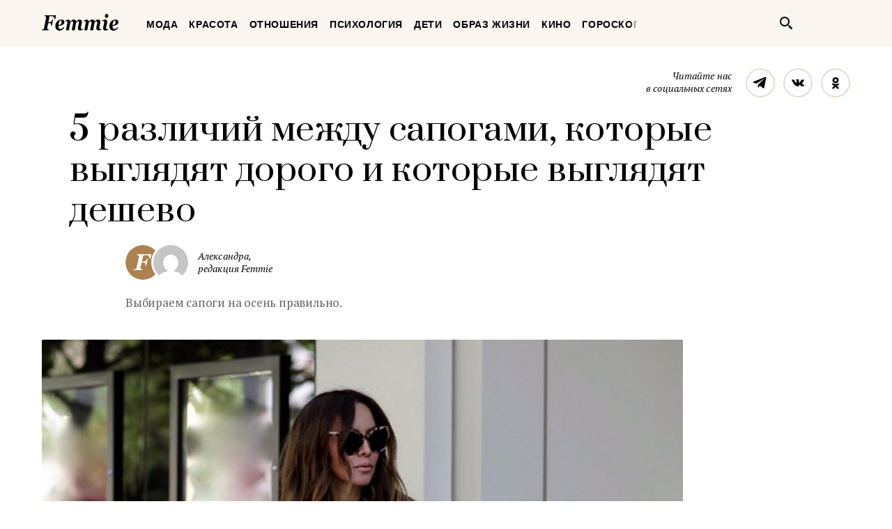

--- FILE ---
content_type: text/html; charset=UTF-8
request_url: https://femmie.ru/5-razlichij-mezhdu-sapogami-kotory-e-vy-glyadyat-dorogo-i-kotory-e-vy-glyadyat-deshevo-232940/
body_size: 23163
content:
<!DOCTYPE html>
<html lang="ru">
    <head>
        <meta charset="UTF-8">
        <meta http-equiv="x-ua-compatible" content="ie=edge">
        <meta name="viewport" content="width=device-width, initial-scale=1">
        <link href="https://fonts.googleapis.com/css?family=PT+Serif:400,400i,700|Prata&amp;subset=cyrillic" rel="stylesheet" rel="preload">
        <link href="/wp-content/themes/Newspaper/css/style.css" rel="stylesheet" rel="preload">
        <title>5 различий между сапогами, которые выглядят дорого и которые выглядят дешево | Femmie</title>
        <meta property="og:locale" content="ru_RU" />
<meta property="og:type" content="article" />
<meta property="og:title" content="5 различий между сапогами, которые выглядят дорого и&nbsp;которые выглядят дешево" />
<meta property="og:description" content="Сапоги – одна из ключевых моделей обуви в осеннем гардеробе. И если вы еще не успели выбрать подходящую пару – самое время это сделать. А чтобы ваш выбор оказался удачным, рассказываем, как отличить сапоги, которые смотрятся дорого от тех, которые смотрятся дешево. Качество Первое, на что стоит обращать внимание при покупке любой обуви – в том числе и сапогов – это качество. Насколько качественен материал, из которого сделаны сапоги, насколько добротно сшиты сапоги – нет ли распадающихся швов и отклеивающихся деталей, насколько удобен подъем и каблук (если он есть). Качественное изделие априори выглядит дорого и аккуратно, а вот сапоги из" />
<meta property="og:url" content="https://femmie.ru/5-razlichij-mezhdu-sapogami-kotory-e-vy-glyadyat-dorogo-i-kotory-e-vy-glyadyat-deshevo-232940/" />
<meta property="og:site_name" content="Femmie" />
<meta property="article:publisher" content="https://www.facebook.com/femmieru/" />
<meta property="article:section" content="Мода" />
<meta property="article:published_time" content="2019-09-26T06:40:00+00:00" />
<meta property="article:modified_time" content="2021-12-23T11:41:35+00:00" />
<meta property="og:updated_time" content="2021-12-23T11:41:35+00:00" />
<meta property="fb:app_id" content="1588860948093305" />
<meta property="og:image" content="https://femmie.ru/wp-content/uploads/2019/09/71133002_2932750180133455_4125969242358769910_n.jpg" />
<meta property="og:image:width" content="1080" />
<meta property="og:image:height" content="1350" />

<!-- All in One SEO Pack 2.7.2 by Michael Torbert of Semper Fi Web Design[467,564] -->
<meta name="description"  content="Сапоги – одна из ключевых моделей обуви в осеннем гардеробе. И если вы еще не успели выбрать подходящую пару – самое время это сделать. А чтобы ваш выбор" />

<meta name="keywords"  content="Мода,Стиль" />

<link rel="canonical" href="https://femmie.ru/5-razlichij-mezhdu-sapogami-kotory-e-vy-glyadyat-dorogo-i-kotory-e-vy-glyadyat-deshevo-232940/" />
<!-- /all in one seo pack -->
<link rel='dns-prefetch' href='//s.w.org' />
<link rel="alternate" type="application/rss+xml" title="Femmie &raquo; Лента" href="https://femmie.ru/feed/" />
<link rel="alternate" type="application/rss+xml" title="Femmie &raquo; Лента комментариев" href="https://femmie.ru/comments/feed/" />
<link rel='stylesheet' id='crifs-style-css'  href='https://femmie.ru/wp-content/plugins/cr_infinity_scroll/public/style.css?ver=0.2.0' type='text/css' media='all' />
<link rel='stylesheet' id='essb_theme_standard-css'  href='https://femmie.ru/wp-content/plugins/easy-social-share-buttons5/lib/modules/top-posts-widget/css/essb-theme-standard.min.css?ver=4.8.18' type='text/css' media='all' />
<link rel='stylesheet' id='essb-font-css'  href='https://femmie.ru/wp-content/plugins/easy-social-share-buttons5/lib/modules/top-posts-widget/css/essb-posts-font.css?ver=4.8.18' type='text/css' media='all' />
<link rel='stylesheet' id='easy-social-share-buttons-css'  href='https://femmie.ru/wp-content/plugins/easy-social-share-buttons5/assets/css/easy-social-share-buttons.min.css?ver=5.2.2' type='text/css' media='all' />
<script type='text/javascript' src='https://femmie.ru/wp-includes/js/jquery/jquery.js?ver=1.12.4'></script>
<script type='text/javascript' src='https://femmie.ru/wp-includes/js/jquery/jquery-migrate.min.js?ver=1.4.1'></script>
<script type='text/javascript'>
/* <![CDATA[ */
var ai_front = {"insertion_before":"BEFORE","insertion_after":"AFTER","insertion_prepend":"PREPEND CONTENT","insertion_append":"APPEND CONTENT","insertion_replace_content":"REPLACE CONTENT","insertion_replace_element":"REPLACE ELEMENT","cancel":"Cancel","use":"Use","add":"Add","parent":"Parent","cancel_element_selection":"Cancel element selection","select_parent_element":"Select parent element","css_selector":"CSS selector","use_current_selector":"Use current selector","element":"ELEMENT","path":"PATH","selector":"SELECTOR","visible":"VISIBLE","hidden":"HIDDEN"};
/* ]]> */
</script>
<script type='text/javascript' src='https://femmie.ru/wp-content/plugins/ad-inserter/includes/js/ai-jquery.js?ver=4.8.18+2.4.11'></script>
<script type='text/javascript'>
function ai_insert(insertion,selector,insertion_code){if(selector.indexOf(":eq")!=-1)var elements=jQuery(selector);else var elements=document.querySelectorAll(selector);Array.prototype.forEach.call(elements,function(element,index){var ai_debug=typeof ai_debugging!=="undefined";if(element.hasAttribute("id"))selector_string="#"+element.getAttribute("id");else if(element.hasAttribute("class"))selector_string="."+element.getAttribute("class").replace(new RegExp(" ","g"),".");else selector_string="";var template=
document.createElement("div");template.innerHTML=insertion_code;var ai_selector_counter=template.getElementsByClassName("ai-selector-counter")[0];if(ai_selector_counter!=null)ai_selector_counter.innerText=index+1;var ai_debug_name_ai_main=template.getElementsByClassName("ai-debug-name ai-main")[0];if(ai_debug_name_ai_main!=null){var insertion_name="";if(insertion=="before")insertion_name=ai_front.insertion_before;else if(insertion=="after")insertion_name=ai_front.insertion_after;else if(insertion==
"prepend")insertion_name=ai_front.insertion_prepend;else if(insertion=="append")insertion_name=ai_front.insertion_append;else if(insertion=="replace-content")insertion_name=ai_front.insertion_replace_content;else if(insertion=="replace-element")insertion_name=ai_front.insertion_replace_element;ai_debug_name_ai_main.innerText=insertion_name+" "+selector+" ("+element.tagName.toLowerCase()+selector_string+")"}var range=document.createRange();var fragment=range.createContextualFragment(template.innerHTML);
if(insertion=="before")element.parentNode.insertBefore(fragment,element);else if(insertion=="after")element.parentNode.insertBefore(fragment,element.nextSibling);else if(insertion=="prepend")element.insertBefore(fragment,element.firstChild);else if(insertion=="append")element.insertBefore(fragment,null);else if(insertion=="replace-content")element.innerHTML=template.innerHTML;else if(insertion=="replace-element"){element.parentNode.insertBefore(fragment,element);element.parentNode.removeChild(element)}if(ai_debug)console.log("AI INSERT",
insertion,selector,"("+element.tagName.toLowerCase()+selector_string+")")})}
function ai_insert_viewport(element){function hasClass(element,cls){if(element==null)return false;if(element.classList)return element.classList.contains(cls);else return(" "+element.className+" ").indexOf(" "+cls+" ")>-1}function addClass(element,cls){if(element==null)return;if(element.classList)element.classList.add(cls);else element.className+=" "+cls}function removeClass(element,cls){if(element==null)return;if(element.classList)element.classList.remove(cls);else element.className=element.className.replace(new RegExp("(^|\\b)"+
cls.split(" ").join("|")+"(\\b|$)","gi")," ")}var ai_debug=typeof ai_debugging!=="undefined";if(ai_debug)console.log("AI VIEWPORT INSERTION class:",element.getAttribute("class"));var visible=!!(element.offsetWidth||element.offsetHeight||element.getClientRects().length);var block=element.getAttribute("data-block");if(visible){var insertion_code=element.getAttribute("data-code");var insertion_type=element.getAttribute("data-insertion");var selector=element.getAttribute("data-selector");if(insertion_code!=
null)if(insertion_type!=null&&selector!=null){var selector_exists=document.querySelectorAll(selector).length;if(ai_debug)console.log("AI VIEWPORT VISIBLE: block",block,insertion_type,selector,selector_exists?"":"NOT FOUND");if(selector_exists){ai_insert(insertion_type,selector,b64d(insertion_code));removeClass(element,"ai-viewports")}}else{if(ai_debug)console.log("AI VIEWPORT VISIBLE: block",block);var range=document.createRange();var fragment=range.createContextualFragment(b64d(insertion_code));
element.parentNode.insertBefore(fragment,element.nextSibling);removeClass(element,"ai-viewports")}}else{if(ai_debug)console.log("AI VIEWPORT NOT VISIBLE: block",block);var debug_bar=element.previousElementSibling;if(hasClass(debug_bar,"ai-debug-bar")&&hasClass(debug_bar,"ai-debug-script")){removeClass(debug_bar,"ai-debug-script");addClass(debug_bar,"ai-debug-viewport-invisible")}removeClass(element,"ai-viewports")}}
function b64e(str){return btoa(encodeURIComponent(str).replace(/%([0-9A-F]{2})/g,function toSolidBytes(match,p1){return String.fromCharCode("0x"+p1)}))}function b64d(str){return decodeURIComponent(atob(str).split("").map(function(c){return"%"+("00"+c.charCodeAt(0).toString(16)).slice(-2)}).join(""))};
</script>
<link rel='https://api.w.org/' href='https://femmie.ru/wp-json/' />
<link rel="EditURI" type="application/rsd+xml" title="RSD" href="https://femmie.ru/xmlrpc.php?rsd" />
<link rel="wlwmanifest" type="application/wlwmanifest+xml" href="https://femmie.ru/wp-includes/wlwmanifest.xml" /> 
<link rel='prev' title='5 умных знаков Зодиака, с&nbsp;которых можно брать пример' href='https://femmie.ru/5-umny-h-znakov-zodiaka-s-kotory-h-mozhno-brat-primer-242460/' />
<link rel='next' title='Мужчина, которого вы&nbsp;заслуживаете, согласно своему знаку Зодиака' href='https://femmie.ru/muzhchina-kotorogo-vy-zasluzhivaete-soglasno-svoemu-znaku-zodiaka-222649/' />
<meta name="generator" content="WordPress 4.8.18" />
<link rel='shortlink' href='https://femmie.ru/?p=232940' />
<link rel="alternate" type="application/json+oembed" href="https://femmie.ru/wp-json/oembed/1.0/embed?url=https%3A%2F%2Ffemmie.ru%2F5-razlichij-mezhdu-sapogami-kotory-e-vy-glyadyat-dorogo-i-kotory-e-vy-glyadyat-deshevo-232940%2F" />
<link rel="alternate" type="text/xml+oembed" href="https://femmie.ru/wp-json/oembed/1.0/embed?url=https%3A%2F%2Ffemmie.ru%2F5-razlichij-mezhdu-sapogami-kotory-e-vy-glyadyat-dorogo-i-kotory-e-vy-glyadyat-deshevo-232940%2F&#038;format=xml" />
	<script type="application/ld+json"   >
	{ 
		"@context":"http:\/\/schema.org\/",
		"@graph":[
			{
				"@type":"BlogPosting",
				"@id":"https:\/\/femmie.ru\/5-razlichij-mezhdu-sapogami-kotory-e-vy-glyadyat-dorogo-i-kotory-e-vy-glyadyat-deshevo-232940\/#BlogPosting",
				"mainEntityOfPage":"https:\/\/femmie.ru\/5-razlichij-mezhdu-sapogami-kotory-e-vy-glyadyat-dorogo-i-kotory-e-vy-glyadyat-deshevo-232940\/",
				"headline":"5 \u0440\u0430\u0437\u043b\u0438\u0447\u0438\u0439 \u043c\u0435\u0436\u0434\u0443 \u0441\u0430\u043f\u043e\u0433\u0430\u043c\u0438, \u043a\u043e\u0442\u043e\u0440\u044b\u0435 \u0432\u044b\u0433\u043b\u044f\u0434\u044f\u0442 \u0434\u043e\u0440\u043e\u0433\u043e \u0438 \u043a\u043e\u0442\u043e\u0440\u044b\u0435 \u0432\u044b\u0433\u043b\u044f\u0434\u044f\u0442 \u0434\u0435\u0448\u0435\u0432\u043e",
				"name":"5 \u0440\u0430\u0437\u043b\u0438\u0447\u0438\u0439 \u043c\u0435\u0436\u0434\u0443 \u0441\u0430\u043f\u043e\u0433\u0430\u043c\u0438, \u043a\u043e\u0442\u043e\u0440\u044b\u0435 \u0432\u044b\u0433\u043b\u044f\u0434\u044f\u0442 \u0434\u043e\u0440\u043e\u0433\u043e \u0438 \u043a\u043e\u0442\u043e\u0440\u044b\u0435 \u0432\u044b\u0433\u043b\u044f\u0434\u044f\u0442 \u0434\u0435\u0448\u0435\u0432\u043e",
				"description":"\u0412\u044b\u0431\u0438\u0440\u0430\u0435\u043c \u0441\u0430\u043f\u043e\u0433\u0438 \u043d\u0430 \u043e\u0441\u0435\u043d\u044c \u043f\u0440\u0430\u0432\u0438\u043b\u044c\u043d\u043e.",
				"datePublished":"2019-09-26 06:40:00",
				"dateModified":"2021-12-23 11:41:35",
				"url":"https:\/\/femmie.ru\/5-razlichij-mezhdu-sapogami-kotory-e-vy-glyadyat-dorogo-i-kotory-e-vy-glyadyat-deshevo-232940\/",
                                "articleBody": "Сапоги – одна из ключевых моделей обуви в осеннем гардеробе. И если вы еще не успели выбрать подходящую пару – самое время это сделать. А чтобы ваш выбор оказался удачным, рассказываем, как отличить сапоги, которые смотрятся дорого от тех, которые смотрятся дешево.КачествоПервое, на что стоит обращать внимание при покупке любой обуви – в том числе и сапогов – это качество. Насколько качественен материал, из которого сделаны сапоги, насколько добротно сшиты сапоги – нет ли распадающихся швов и отклеивающихся деталей, насколько удобен подъем и каблук (если он есть). Качественное изделие априори выглядит дорого и аккуратно, а вот сапоги из дешевого материала и плохо сшитые могут смотреться дешево и, главное, они быстро износятся и при этом могут быть не столь удобными в носке.",
								"image":{ 
					"@type":"ImageObject",
					"@id":"https:\/\/femmie.ru\/wp-content\/uploads\/2019\/09\/71133002_2932750180133455_4125969242358769910_n.jpg",
					"url":"https:\/\/femmie.ru\/wp-content\/uploads\/2019\/09\/71133002_2932750180133455_4125969242358769910_n.jpg",
					"height":1350,
					"width":1080				},
				"author":{ 
					"@type":"Person",
					"@id":"https:\/\/femmie.ru\/author\/s_ayrapetyan\/#person",
					"name":"\u0410\u043b\u0435\u043a\u0441\u0430\u043d\u0434\u0440\u0430",
					"url":"https:\/\/femmie.ru\/author\/s_ayrapetyan\/",
					"image":{ 
						"@type":"ImageObject",
						"@id":"https:\/\/secure.gravatar.com\/avatar\/cc467728d19d244f69e40f6fe8cabe91?s=96&d=mm&r=g",
						"url":"https:\/\/secure.gravatar.com\/avatar\/cc467728d19d244f69e40f6fe8cabe91?s=96&d=mm&r=g",
						"height":96,
						"width":96
					}
				},
				"publisher":{ 
					"@type":"Organization",
					"@id":"https:\/\/femmie.ru\/\/#organization",
					"name":"Femmie",
					"logo":{ 
						"@type":"ImageObject",
						"url":"https:\/\/femmie.ru\/wp-content\/uploads\/2018\/01\/femmie-logo-retina.png",
						"width":600,
						"height":60
					}
				}
			},
			{ 
				"@type":"BreadcrumbList",
				"itemListElement":[ 
					{ 
						"@type":"ListItem",
						"position":1,
						"item":{ 
							"@id":"https:\/\/femmie.ru\/\"moda\"\/#breadcrumbitem",
							"name":"\u041c\u043e\u0434\u0430"						}
					}
										,
					{ 
						"@type":"ListItem",
						"position":2,
						"item":{ 
							"@id":"https:\/\/femmie.ru\/\"stil\"\/#breadcrumbitem",
							"name":"\u0421\u0442\u0438\u043b\u044c"						}
					}
									]
			}
		]
	}
	</script>
<meta property="fb:app_id" content="1588860948093305"/><style></style><script>
/* <![CDATA[ */
var ajax_tptn_tracker = {"ajax_url":"https://femmie.ru/","top_ten_id":"232940","top_ten_blog_id":"1","activate_counter":"11","tptn_rnd":"542332661"};
/* ]]> */
</script>
<!--[if lt IE 9]><script src="https://html5shim.googlecode.com/svn/trunk/html5.js"></script><![endif]-->
    		<style type="text/css">.recentcomments a{display:inline !important;padding:0 !important;margin:0 !important;}</style>
		<style type="text/css">.essb_displayed_sidebar_right, .essb_displayed_sidebar { display: none; -webkit-transition: all 0.5s; -moz-transition: all 0.5s;-ms-transition: all 0.5s;-o-transition: all 0.5s;transition: all 0.5s;}@media screen and (max-width: 750px) { .essb-mobile-sharebar, .essb-mobile-sharepoint, .essb-mobile-sharebottom, .essb-mobile-sharebottom .essb_links, .essb-mobile-sharebar-window .essb_links, .essb-mobile-sharepoint .essb_links { display: block; } }@media screen and (max-width: 750px) { .essb-mobile-sharebar .essb_native_buttons, .essb-mobile-sharepoint .essb_native_buttons, .essb-mobile-sharebottom .essb_native_buttons, .essb-mobile-sharebottom .essb_native_item, .essb-mobile-sharebar-window .essb_native_item, .essb-mobile-sharepoint .essb_native_item { display: none; } }@media screen and (min-width: 750px) { .essb-mobile-sharebar, .essb-mobile-sharepoint, .essb-mobile-sharebottom { display: none; } }</style>
<script type="text/javascript">var essb_settings = {"ajax_url":"https:\/\/femmie.ru\/wp-admin\/admin-ajax.php","essb3_nonce":"877e441b76","essb3_plugin_url":"https:\/\/femmie.ru\/wp-content\/plugins\/easy-social-share-buttons5","essb3_stats":true,"essb3_ga":true,"essb3_ga_mode":"extended","blog_url":"https:\/\/femmie.ru\/","essb3_postfloat_stay":false,"post_id":232940,"sidebar_appear_pos":"10","sidebar_appear_unit":""};var essb_buttons_exist = !!document.getElementsByClassName("essb_links"); if(essb_buttons_exist == true) { document.addEventListener("DOMContentLoaded", function(event) { var ESSB_CACHE_URL = "https://femmie.ru/5-razlichij-mezhdu-sapogami-kotory-e-vy-glyadyat-dorogo-i-kotory-e-vy-glyadyat-deshevo-232940/"; if(ESSB_CACHE_URL.indexOf("?") > -1) { ESSB_CACHE_URL += "&essb_counter_cache=rebuild"; } else { ESSB_CACHE_URL += "?essb_counter_cache=rebuild"; }; var xhr = new XMLHttpRequest(); /*xhr.open("GET",ESSB_CACHE_URL,true); xhr.send();*/ });}var essbis_settings = {"modules":{"settings":{"moduleHoverActive":1,"activeModules":["settings","buttons","hover"]},"buttons":{"pinterestImageDescription":["titleAttribute","altAttribute","postTitle","mediaLibraryDescription"],"networks":"pinterest"},"hover":{"imageSelector":".essbis-hover-container img","minImageHeight":100,"minImageWidth":100,"hoverPanelPosition":"top-left","theme":"flat-small","orientation":"horizontal","showOnHome":"1","showOnSingle":"1","showOnPage":"1","showOnBlog":"1","showOnLightbox":"1","alwaysVisible":false,"mobileOnClick":false,"networks":"pinterest"}},"twitteruser":"","fbapp":"","dontshow":"","buttonSets":[],"themes":[]};</script>
<!-- Dynamic Widgets by QURL - http://www.qurl.nl //-->
      <meta name="onesignal" content="wordpress-plugin"/>
          <link rel="manifest"
            href="https://femmie.ru/wp-content/plugins/onesignal-free-web-push-notifications/sdk_files/manifest.json.php?gcm_sender_id="/>
          <script src="https://cdn.onesignal.com/sdks/OneSignalSDK.js" async></script>    <script>

      window.OneSignal = window.OneSignal || [];

      OneSignal.push( function() {
        OneSignal.SERVICE_WORKER_UPDATER_PATH = "OneSignalSDKUpdaterWorker.js.php";
        OneSignal.SERVICE_WORKER_PATH = "OneSignalSDKWorker.js.php";
        OneSignal.SERVICE_WORKER_PARAM = { scope: '/' };

        OneSignal.setDefaultNotificationUrl("https://femmie.ru");
        var oneSignal_options = {};
        window._oneSignalInitOptions = oneSignal_options;

        oneSignal_options['wordpress'] = true;
oneSignal_options['appId'] = 'a325f815-def0-45fa-b63a-776b8e0b1a29';
oneSignal_options['autoRegister'] = true;
oneSignal_options['welcomeNotification'] = { };
oneSignal_options['welcomeNotification']['disable'] = true;
oneSignal_options['path'] = "https://femmie.ru/wp-content/plugins/onesignal-free-web-push-notifications/sdk_files/";
oneSignal_options['persistNotification'] = true;
oneSignal_options['promptOptions'] = { };
oneSignal_options['promptOptions']['actionMessage'] = 'Искусство быть женщиной в наших уведомлениях';
oneSignal_options['promptOptions']['exampleNotificationTitleDesktop'] = 'Это пример уведомления';
oneSignal_options['promptOptions']['exampleNotificationMessageDesktop'] = 'Уведомления появятся на вашем экране';
oneSignal_options['promptOptions']['exampleNotificationTitleMobile'] = 'Пример уведомления';
oneSignal_options['promptOptions']['exampleNotificationCaption'] = '(вы сможете отписаться в любое время)';
oneSignal_options['promptOptions']['acceptButtonText'] = 'РАЗРЕШИТЬ';
oneSignal_options['promptOptions']['cancelButtonText'] = 'Нет, спасибо';
oneSignal_options['promptOptions']['siteName'] = 'Femmie.ru';
oneSignal_options['promptOptions']['autoAcceptTitle'] = 'Нажмите &quot;Разрешить&quot;';
oneSignal_options['notifyButton'] = { };
oneSignal_options['notifyButton']['enable'] = true;
oneSignal_options['notifyButton']['position'] = 'bottom-left';
oneSignal_options['notifyButton']['theme'] = 'default';
oneSignal_options['notifyButton']['size'] = 'medium';
oneSignal_options['notifyButton']['prenotify'] = true;
oneSignal_options['notifyButton']['displayPredicate'] = function() {
              return OneSignal.isPushNotificationsEnabled()
                      .then(function(isPushEnabled) {
                          return !isPushEnabled;
                      });
            };
oneSignal_options['notifyButton']['showCredit'] = false;
oneSignal_options['notifyButton']['text'] = {};
oneSignal_options['notifyButton']['text']['message.prenotify'] = 'Нажмите, чтобы подписаться';
oneSignal_options['notifyButton']['text']['tip.state.unsubscribed'] = 'Подписаться на уведомления';
oneSignal_options['notifyButton']['text']['tip.state.subscribed'] = 'Вы уже подписаны';
oneSignal_options['notifyButton']['text']['tip.state.blocked'] = 'Вы отписались';
oneSignal_options['notifyButton']['text']['message.action.subscribed'] = 'Спасибо, что вы с нами';
oneSignal_options['notifyButton']['text']['message.action.resubscribed'] = 'Вы подписаны на уведомления';
oneSignal_options['notifyButton']['text']['message.action.unsubscribed'] = 'Вы не будете получать уведомления';
oneSignal_options['notifyButton']['text']['dialog.main.title'] = 'Настроить уведомления';
oneSignal_options['notifyButton']['text']['dialog.main.button.subscribe'] = 'ПОДПИСАТЬСЯ';
oneSignal_options['notifyButton']['text']['dialog.main.button.unsubscribe'] = 'Отписаться';
oneSignal_options['notifyButton']['text']['dialog.blocked.title'] = 'Разблокировать уведомления';
oneSignal_options['notifyButton']['text']['dialog.blocked.message'] = 'Следуйте инструкциям';
              oneSignal_options['autoRegister'] = false;
              OneSignal.showHttpPrompt();
              OneSignal.init(window._oneSignalInitOptions);
                    });

      function documentInitOneSignal() {
        var oneSignal_elements = document.getElementsByClassName("OneSignal-prompt");

        var oneSignalLinkClickHandler = function(event) { OneSignal.push(['registerForPushNotifications']); event.preventDefault(); };        for(var i = 0; i < oneSignal_elements.length; i++)
          oneSignal_elements[i].addEventListener('click', oneSignalLinkClickHandler, false);
      }

      if (document.readyState === 'complete') {
           documentInitOneSignal();
      }
      else {
           window.addEventListener("load", function(event){
               documentInitOneSignal();
          });
      }
    </script>


<!-- JS generated by theme -->

<script>
    
</script>

<meta name="p:domain_verify" content="5391086d3ce20be01dc4adfc969c991c"/>

<meta name="pmail-verification" content="82bd16deea711f226d7381c27311763d">

<meta name=“verify-admitad” content=“a80ade74c4" />

<script async type="text/javascript" src="//s.luxupcdnc.com/t/pb211146.js"></script>
<script async type="text/javascript" src="//s.luxupcdnc.com/t/common_402.js"></script>

<!-- Yandex.Metrika counter -->
<script type="text/javascript" >
   (function(m,e,t,r,i,k,a){m[i]=m[i]||function(){(m[i].a=m[i].a||[]).push(arguments)};
   m[i].l=1*new Date();k=e.createElement(t),a=e.getElementsByTagName(t)[0],k.async=1,k.src=r,a.parentNode.insertBefore(k,a)})
   (window, document, "script", "https://mc.yandex.ru/metrika/tag.js", "ym");

   ym(37208760, "init", {
        clickmap:true,
        trackLinks:true,
        accurateTrackBounce:true,
        webvisor:false
   });
</script>
<noscript><div><img src="https://mc.yandex.ru/watch/37208760" style="position:absolute; left:-9999px;" alt="" /></div></noscript>
<!-- /Yandex.Metrika counter -->

<meta name="yandex-verification" content="8aa76a13c42513da" />

<!-- Rating@Mail.ru counter -->
<script type="text/javascript">
var _tmr = window._tmr || (window._tmr = []);
_tmr.push({id: "3119939", type: "pageView", start: (new Date()).getTime()});
(function (d, w, id) {
  if (d.getElementById(id)) return;
  var ts = d.createElement("script"); ts.type = "text/javascript"; ts.async = true; ts.id = id;
  ts.src = "https://top-fwz1.mail.ru/js/code.js";
  var f = function () {var s = d.getElementsByTagName("script")[0]; s.parentNode.insertBefore(ts, s);};
  if (w.opera == "[object Opera]") { d.addEventListener("DOMContentLoaded", f, false); } else { f(); }
})(document, window, "topmailru-code");
</script><noscript><div>
<img src="https://top-fwz1.mail.ru/counter?id=3119939;js=na" style="border:0;position:absolute;left:-9999px;" alt="Top.Mail.Ru" />
</div></noscript>
<!-- //Rating@Mail.ru counter --><link rel="icon" href="https://femmie.ru/wp-content/uploads/2016/05/cropped-femmie-ico-32x32.jpg" sizes="32x32" />
<link rel="icon" href="https://femmie.ru/wp-content/uploads/2016/05/cropped-femmie-ico-192x192.jpg" sizes="192x192" />
<link rel="apple-touch-icon-precomposed" href="https://femmie.ru/wp-content/uploads/2016/05/cropped-femmie-ico-180x180.jpg" />
<meta name="msapplication-TileImage" content="https://femmie.ru/wp-content/uploads/2016/05/cropped-femmie-ico-270x270.jpg" />
<style type='text/css'>
.ai-viewport-3                { display: none !important;}
.ai-viewport-2                { display: none !important;}
.ai-viewport-1                { display: inherit !important;}
.ai-viewport-0                { display: none !important;}
@media (min-width: 768px) and (max-width: 979px) {
.ai-viewport-1                { display: none !important;}
.ai-viewport-2                { display: inherit !important;}
}
@media (max-width: 767px) {
.ai-viewport-1                { display: none !important;}
.ai-viewport-3                { display: inherit !important;}
}
</style>
<link rel="preload" as="script" href="https://static.nativerent.ru/js/codes/nativerent.v2.js" crossorigin>
<script src="https://static.nativerent.ru/js/codes/nativerent.v2.js" async crossorigin></script>
<script>(function(){(window.NRentCounter = window.NRentCounter || []).push({id:"5da9b9e49a889"})}())</script>

<meta name="p:domain_verify" content="fe7723f642daceb77c406b5e0cf098cf"/>
<meta name="google-site-verification" content="gcRM5sUlKerp3mS3jOeWXkvdMyMEkorqb5ixaNOH4t8" />

<script type="text/javascript">
var distribution = {
  A: 100,
  B: 0
};

var coinflip = function(distribution) {
	var number = Math.round(Math.random()*100);
  if (number <= distribution["A"])
  	return 'A';
  else
  	return 'B'
};

window.BUCKET = coinflip(distribution);
</script>

<script src="https://yandex.ru/ads/system/header-bidding.js" async></script>
<script>
    window.Ya || (window.Ya = {});
    window.yaContextCb = window.yaContextCb || [];
    window.Ya.adfoxCode || (window.Ya.adfoxCode = {});
    window.Ya.adfoxCode.hbCallbacks || (window.Ya.adfoxCode.hbCallbacks = []);
</script>
<script src="https://yandex.ru/ads/system/context.js" async></script>

<script>
    function renderAdFoxAd(adFoxConfig, adUnit) {
        window.Ya.adfoxCode.hbCallbacks.push(function () {
            window.Ya.headerBidding.pushAdUnits([adUnit]);
            window.yaContextCb.push(function () {
                window.Ya.adfoxCode.create(adFoxConfig);
            });
        });
    }

    function destroyAdFoxAd(adBlockId) {
        window.yaContextCb.push(() => {
            Ya.adfoxCode.destroy(adBlockId);
        });
    }

    function buildAdBlock(containerDivId, adBlockId) {
        let container = document.getElementById(containerDivId);

        let adBlock = document.createElement('div');
        adBlock.setAttribute('id', adBlockId);

        return container.insertAdjacentElement('afterbegin', adBlock);
    }
</script>

<script async src="https://cdn.skcrtxr.com/roxot-wrapper/js/roxot-manager.js?pid=f26ebaea-36dd-42a2-bcf2-8b4ef402be74"></script>
        <script async id="__clickio__safecontent__" data-sid="211146" type="text/javascript" src="//s.clickiocdn.com/t/safecontent.js"></script>
        <script async id="__clickio__safecontent__" data-sid="211146" type="text/javascript" src="//s.clickiocdn.com/t/safecontent.js"></script>
        <script async src="https://yastatic.net/pcode/adfox/header-bidding.js"></script>
        <script>
    	var adfoxBiddersMap = {
    	  "myTarget": "1171987",
          "betweenDigital": "1183726",
          "buzzoola": "1192937"
    	};
        var adUnits = [
            {
                "code": "adfox_157260412858631327",
                "bids": [
                        {
                            "bidder": "myTarget",
                            "params": {
                                    "placementId": "629553"
                            }
                        }
                    ]
            },
            {
                "codeType": "inpage",
                "code": "adfox_157523813302127722",
                "bids": [
                    {
                        "bidder": "betweenDigital",
                        "params": {
                            "placementId": "3462623"
                        }
                    },
                    {
                        "bidder": "buzzoola",
                        "params": {
                            "placementId": "745728"
                        }
                    }
                ]
            },
            {
            "code": "adfox_157797722574113439",
            "bids": [
                {
                    "bidder": "myTarget",
                    "params": {
                        "placementId": "677358"
                    }
                },
                {
                    "bidder": "betweenDigital",
                    "params": {
                        "placementId": "3686890"
                    }
                }
            ],
            "sizes": [
                [
                    300,
                    600
                ]
            ]
            }
        ];
        var userTimeout = 1000;
        window.YaHeaderBiddingSettings = {
            biddersMap: adfoxBiddersMap,
                adUnits: adUnits,
            timeout: userTimeout
        };
        </script>

        <script src="https://yastatic.net/pcode/adfox/loader.js" crossorigin="anonymous"></script>
        <style>

@font-face{font-family:"Font Awesome 5 Brands";font-style:normal;font-weight:normal; font-display: swap; src:url(/wp-content/plugins/posts-like-dislike/css/fontawesome/webfonts/fa-brands-400.eot);src:url(/wp-content/plugins/posts-like-dislike/css/fontawesome/webfonts/fa-brands-400.eot?#iefix) format("embedded-opentype"),url(/wp-content/plugins/posts-like-dislike/css/fontawesome/webfonts/fa-brands-400.woff2) format("woff2"),url(/wp-content/plugins/posts-like-dislike/css/fontawesome/webfonts/fa-brands-400.woff) format("woff"),url(/wp-content/plugins/posts-like-dislike/css/fontawesome/webfonts/fa-brands-400.ttf) format("truetype"),url(/wp-content/plugins/posts-like-dislike/css/fontawesome/webfonts/fa-brands-400.svg#fontawesome) format("svg")}.fab{font-family:"Font Awesome 5 Brands"}@font-face{font-family:"Font Awesome 5 Free";font-style:normal;font-weight:400;src:url(/wp-content/plugins/posts-like-dislike/css/fontawesome/webfonts/fa-regular-400.eot);src:url(/wp-content/plugins/posts-like-dislike/css/fontawesome/webfonts/fa-regular-400.eot?#iefix) format("embedded-opentype"),url(/wp-content/plugins/posts-like-dislike/css/fontawesome/webfonts/webfonts/fa-regular-400.woff2) format("woff2"),url(/wp-content/plugins/posts-like-dislike/css/fontawesome/webfonts/fa-regular-400.woff) format("woff"),url(/wp-content/plugins/posts-like-dislike/css/fontawesome/webfonts/fa-regular-400.ttf) format("truetype"),url(/wp-content/plugins/posts-like-dislike/css/fontawesome/webfonts/fa-regular-400.svg#fontawesome) format("svg")}.far{font-weight:400}@font-face{font-family:"Font Awesome 5 Free";font-style:normal;font-weight:900;src:url(/wp-content/plugins/posts-like-dislike/css/fontawesome/webfonts/fa-solid-900.eot);src:url(/wp-content/plugins/posts-like-dislike/css/fontawesome/webfonts/fa-solid-900.eot?#iefix) format("embedded-opentype"),url(/wp-content/plugins/posts-like-dislike/css/fontawesome/webfonts/fa-solid-900.woff2) format("woff2"),url(/wp-content/plugins/posts-like-dislike/css/fontawesome/webfonts/fa-solid-900.woff) format("woff"),url(/wp-content/plugins/posts-like-dislike/css/fontawesome/webfonts/fa-solid-900.ttf) format("truetype"),url(/wp-content/plugins/posts-like-dislike/css/fontawesome/webfonts/fa-solid-900.svg#fontawesome) format("svg")}

          .fa,.fab,.fal,.far,.fas {
    -moz-osx-font-smoothing: grayscale;
    -webkit-font-smoothing: antialiased;
    display: inline-block;
    font-style: normal;
    font-variant: normal;
    text-rendering: auto;
    line-height: 1
}

.fa, .fas {
    font-weight: 900;
}

.fa, .far, .fas {
    font-family: "Font Awesome 5 Free";
}

.fa-thumbs-up:before {
    content: "\f164";
}

.fa-thumbs-down:before {
    content: "\f165";
}

.pld-like-dislike-wrap {
    display: inline-block;
    margin-bottom:20px;
}
.pld-common-wrap {
    display: inline-block;
    min-width: 50px;
}
.pld-common-wrap > a.pld-like-dislike-trigger {
    text-decoration: none;
    box-shadow: 0 0 0 !important;
    border-bottom: 0;
}
.pld-count-wrap {
    margin-left: 5px;
}
.pld-share-wrap {
    display: inline-block;
    margin-left: 50px;
}
.pld-share-wrap a {
    box-shadow: 0 0 0 !important;
    margin: 0 10px;
    border:1px solid #fff;
}
a.pld-facebook {
    background: #3b5998 !important;
    color: #fff !important;
    display: inline-block;
    text-align: center;
    padding: 5px 10px;
}
a.pld-twitter {
    background: #55acee !important;
    color: #fff !important;
    display: inline-block;
    text-align: center;
    padding: 5px 7px;
}
a.pld-facebook:hover {
    background: #fff !important;
    color: #3b5998 !important;
    border: 1px solid;
}
a.pld-twitter:hover {
    background: #fff !important;
    color: #55acee !important;
    border: 1px solid;
}
.pld-like-dislike-wrap br{display:none;}
.pld-like-dislike-wrap p{display:none;}
.pld-like-dislike-wrap.pld-template-3 {
    margin-bottom: 20px;
}
.pld-like-dislike-wrap .pld-common-wrap {
    margin-right: 10px;
}
.pld-like-dislike-wrap.pld-custom img {
    max-width: 30px;
    display: inline-block;
    vertical-align: top;
}
</style>
<style>.embed-container { position: relative; padding-bottom: 56.25%; height: 0; overflow: hidden; max-width: 100%; } .embed-container iframe, .embed-container object, .embed-container embed { position: absolute; top: 0; left: 0; width: 100%; height: 100%; }</style>
    </head>

<body>

    <div id="fb-root"></div>
    <script>(function(d, s, id) {
    var js, fjs = d.getElementsByTagName(s)[0];
    if (d.getElementById(id)) return;
    js = d.createElement(s); js.id = id;
    js.src = "//connect.facebook.net/ru_RU/sdk.js#xfbml=1&version=v3.0&appId=1588860948093305";
    //fjs.parentNode.insertBefore(js, fjs);
    }(document, 'script', 'facebook-jssdk'));</script>
    <input id="menu-state" class="visuallyhidden" type="checkbox" style="display: none;">
    <div class="page">
        <div class="page__head">
            <!-- шапка -->
            <div class="header">
                <div class="header__wrap container">
                    <div class="header__emblem">
                        <a class="logo" href="/">
                            Femmie
                        </a>
                    </div>
                    <div class="header__begin">
                        <!-- <a class="button button--neutral" href="#">Написать</a> -->
                    </div>
                    <div class="header__search">
                        <a class="search-button" href="#">
                            Поиск
                        </a>
                    </div>
                    <div class="header__user">
                        <!-- или:
                            <a class="button button--text-alike" href="#">Войти</a>
                        <!-- или: -->
                        <!-- <a class="avatar avatar--interactive" href="#">
                            <img class="avatar__image"
                                    srcset="../temp/avatar-a-44x44@2x.jpg 2x"
                                    src="../temp/avatar-a-44x44.jpg"
                                    width="44"
                                    height="44"
                                    alt=""
                            >
                        </a> -->
                        <!--/или -->
                    </div>
                    <label class="header__burger" for="menu-state">
                        Показать меню
                    </label>
                </div>
            </div>
            <!-- шапка -->
        </div>
    <div class="page__navigation">
        <nav class="nav">
        <div class="nav__wrap container">
            <div class="nav__menu">
            <a class="nav__item " href="https://femmie.ru/category/moda/">Мода</a></li>
<a class="nav__item " href="https://femmie.ru/category/krasota/">Красота</a></li>
<a class="nav__item " href="https://femmie.ru/category/otnosheniya/">Отношения</a></li>
<a class="nav__item " href="https://femmie.ru/category/psihologiya/">Психология</a></li>
<a class="nav__item " href="https://femmie.ru/category/deti/">Дети</a></li>
<a class="nav__item " href="https://femmie.ru/category/obraz-zhizni/">Образ жизни</a></li>
<a class="nav__item " href="https://femmie.ru/category/kino/">Кино</a></li>
<a class="nav__item " href="https://femmie.ru/category/goroskop/">Гороскоп</a></li>
<a class="nav__item " href="https://femmie.ru/contacts/">Контакты</a></li>
            </div>
            <label class="nav__burger" for="menu-state">
                Показать меню
            </label>
            </div>
        </nav>
            <!--/Навигация -->
    </div>
<div class="page__body">
    <div class="article-page">
    <!-- Статья -->
     <article class="article">
        <div class="article__wrap container">
            <div class="article__sub-head">
                <div class="article__navigation breadcrumbs">
                </div>
                <div class="article__subscribe media">
                    <b class="media__heading">
                        Читайте нас в&nbsp;социальных сетях
                    </b>
                    <div class="media__list">
                        <a class="media__item net net--telegram" href="https://t.me/femmie_ru" target="_blank">Телеграм</a>
                        <!-- <a class="media__item net net--facebook" href="https://www.facebook.com/femmieru/" target="_blank">Facebook</a> -->
                        <a class="media__item net net--vk" href="https://vk.com/femmie" target="_blank">Вконтакте</a>
                        <a class="media__item net net--odnoklassniki" href="https://ok.ru/femmie" target="_blank">Одноклассники</a>
                    </div>
                </div>
            </div>
            <header class="article__head">
                <h1 class="article__heading title title--higher-importance">
                    5 различий между сапогами, которые выглядят дорого и&nbsp;которые выглядят дешево
                </h1>
                <div class="article__summary">
                    <div class="article__team">
                        <!-- в случае с колумнистом тут иное -->
                        <span class="article__contributor">
                            <a class="avatar avatar--interactive" href="#">
                             <img class="avatar__image" src="https://femmie.ru/svg/avatar-femmie.svg" width="50" height="50" alt="">
                            </a>
                        </span>
                        <span class="article__contributor">
                            <a class="avatar avatar--interactive" href="#">
                                <img class="avatar__image"
                                     src="https://secure.gravatar.com/avatar/cc467728d19d244f69e40f6fe8cabe91?s=96&amp;d=mm&amp;r=g"
                                     width="50"
                                     height="50"
                                     alt=""
                                >
                            </a>
                        </span>
                        <div class="article__roles">
                            Александра,<br> редакция Femmie
                        </div>
                        <!--/иное -->
                    </div>
                    <div class="article__info">
                    </div>
                </div>

                    <p class="article__headline">
                        Выбираем сапоги на осень правильно.
                    </p>

            </header>
                <figure class="article__preview">
                    <picture class="attachment-post_featured_default size-post_featured_default wp-post-picture">
<source srcset="https://femmie.ru/wp-content/uploads/2019/09/71133002_2932750180133455_4125969242358769910_n-920x1150.jpg" media="(min-width: 1200px)">
<source srcset="https://femmie.ru/wp-content/uploads/2019/09/71133002_2932750180133455_4125969242358769910_n-640x800.jpg" media="(min-width: 920px) and (max-width: 1199px)">
<source srcset="https://femmie.ru/wp-content/uploads/2019/09/71133002_2932750180133455_4125969242358769910_n-768x960.jpg" media="(min-width: 620px) and (max-width: 919px)">
<img srcset="https://femmie.ru/wp-content/uploads/2019/09/71133002_2932750180133455_4125969242358769910_n-420x525.jpg, https://femmie.ru/wp-content/uploads/2019/09/71133002_2932750180133455_4125969242358769910_n-840x1050.jpg 2x" src="https://femmie.ru/wp-content/uploads/2019/09/71133002_2932750180133455_4125969242358769910_n-420x525.jpg" alt="" width="420" height="232" class="entry__pic">
</picture>
                    <figcaption class="article__featured-pic-credits">
                    @lolariostyle
                    </figcaption>
                </figure>

                <!-- temp -->
                <!--/temp -->

            <div class="article__body">
                <div class="article__content">
                    <div class="wysiwyg">
                        <div class="essb_links essb_displayed_top essb_share essb_template_bold-retina essb_34333955 essb_width_flex essb_links_center print-no" id="essb_displayed_top_34333955" data-essb-postid="232940" data-essb-position="top" data-essb-button-style="icon" data-essb-template="bold-retina" data-essb-counter-pos="hidden" data-essb-url="https://femmie.ru/5-razlichij-mezhdu-sapogami-kotory-e-vy-glyadyat-dorogo-i-kotory-e-vy-glyadyat-deshevo-232940/?" data-essb-twitter-url="https://femmie.ru/5-razlichij-mezhdu-sapogami-kotory-e-vy-glyadyat-dorogo-i-kotory-e-vy-glyadyat-deshevo-232940/?utm_source=twitter%26utm_medium=share-button%26utm_campaign=" data-essb-instance="34333955">
<ul class="essb_links_list essb_force_hide_name essb_force_hide">
<li class="essb_item essb_link_ok nolightbox"> <a href="http://www.odnoklassniki.ru/dk?st.cmd=addShare&#038;st.s=1&#038;st._surl=https://femmie.ru/5-razlichij-mezhdu-sapogami-kotory-e-vy-glyadyat-dorogo-i-kotory-e-vy-glyadyat-deshevo-232940/?utm_source=ok%26utm_medium=share-button%26utm_campaign=5_%D1%80%D0%B0%D0%B7%D0%BB%D0%B8%D1%87%D0%B8%D0%B9_%D0%BC%D0%B5%D0%B6%D0%B4%D1%83_%D1%81%D0%B0%D0%BF%D0%BE%D0%B3%D0%B0%D0%BC%D0%B8%2C_%D0%BA%D0%BE%D1%82%D0%BE%D1%80%D1%8B%D0%B5_%D0%B2%D1%8B%D0%B3%D0%BB%D1%8F%D0%B4%D1%8F%D1%82_%D0%B4%D0%BE%D1%80%D0%BE%D0%B3%D0%BE_%D0%B8_%D0%BA%D0%BE%D1%82%D0%BE%D1%80%D1%8B%D0%B5_%D0%B2%D1%8B%D0%B3%D0%BB%D1%8F%D0%B4%D1%8F%D1%82_%D0%B4%D0%B5%D1%88%D0%B5%D0%B2%D0%BE" title="" onclick="essb.window(&#39;http://www.odnoklassniki.ru/dk?st.cmd=addShare&#038;st.s=1&#038;st._surl=https://femmie.ru/5-razlichij-mezhdu-sapogami-kotory-e-vy-glyadyat-dorogo-i-kotory-e-vy-glyadyat-deshevo-232940/?utm_source=ok%26utm_medium=share-button%26utm_campaign=5_%D1%80%D0%B0%D0%B7%D0%BB%D0%B8%D1%87%D0%B8%D0%B9_%D0%BC%D0%B5%D0%B6%D0%B4%D1%83_%D1%81%D0%B0%D0%BF%D0%BE%D0%B3%D0%B0%D0%BC%D0%B8%2C_%D0%BA%D0%BE%D1%82%D0%BE%D1%80%D1%8B%D0%B5_%D0%B2%D1%8B%D0%B3%D0%BB%D1%8F%D0%B4%D1%8F%D1%82_%D0%B4%D0%BE%D1%80%D0%BE%D0%B3%D0%BE_%D0%B8_%D0%BA%D0%BE%D1%82%D0%BE%D1%80%D1%8B%D0%B5_%D0%B2%D1%8B%D0%B3%D0%BB%D1%8F%D0%B4%D1%8F%D1%82_%D0%B4%D0%B5%D1%88%D0%B5%D0%B2%D0%BE&#39;,&#39;ok&#39;,&#39;34333955&#39;); return false;" target="_blank" rel="nofollow" ><span class="essb_icon essb_icon_ok"></span><span class="essb_network_name essb_noname"></span></a></li>
<li class="essb_item essb_link_vk nolightbox"> <a href="http://vkontakte.ru/share.php?url=https://femmie.ru/5-razlichij-mezhdu-sapogami-kotory-e-vy-glyadyat-dorogo-i-kotory-e-vy-glyadyat-deshevo-232940/?utm_source=vk%26utm_medium=share-button%26utm_campaign=5_%D1%80%D0%B0%D0%B7%D0%BB%D0%B8%D1%87%D0%B8%D0%B9_%D0%BC%D0%B5%D0%B6%D0%B4%D1%83_%D1%81%D0%B0%D0%BF%D0%BE%D0%B3%D0%B0%D0%BC%D0%B8%2C_%D0%BA%D0%BE%D1%82%D0%BE%D1%80%D1%8B%D0%B5_%D0%B2%D1%8B%D0%B3%D0%BB%D1%8F%D0%B4%D1%8F%D1%82_%D0%B4%D0%BE%D1%80%D0%BE%D0%B3%D0%BE_%D0%B8_%D0%BA%D0%BE%D1%82%D0%BE%D1%80%D1%8B%D0%B5_%D0%B2%D1%8B%D0%B3%D0%BB%D1%8F%D0%B4%D1%8F%D1%82_%D0%B4%D0%B5%D1%88%D0%B5%D0%B2%D0%BE" title="" onclick="essb.window(&#39;http://vkontakte.ru/share.php?url=https://femmie.ru/5-razlichij-mezhdu-sapogami-kotory-e-vy-glyadyat-dorogo-i-kotory-e-vy-glyadyat-deshevo-232940/?utm_source=vk%26utm_medium=share-button%26utm_campaign=5_%D1%80%D0%B0%D0%B7%D0%BB%D0%B8%D1%87%D0%B8%D0%B9_%D0%BC%D0%B5%D0%B6%D0%B4%D1%83_%D1%81%D0%B0%D0%BF%D0%BE%D0%B3%D0%B0%D0%BC%D0%B8%2C_%D0%BA%D0%BE%D1%82%D0%BE%D1%80%D1%8B%D0%B5_%D0%B2%D1%8B%D0%B3%D0%BB%D1%8F%D0%B4%D1%8F%D1%82_%D0%B4%D0%BE%D1%80%D0%BE%D0%B3%D0%BE_%D0%B8_%D0%BA%D0%BE%D1%82%D0%BE%D1%80%D1%8B%D0%B5_%D0%B2%D1%8B%D0%B3%D0%BB%D1%8F%D0%B4%D1%8F%D1%82_%D0%B4%D0%B5%D1%88%D0%B5%D0%B2%D0%BE&#39;,&#39;vk&#39;,&#39;34333955&#39;); return false;" target="_blank" rel="nofollow" ><span class="essb_icon essb_icon_vk"></span><span class="essb_network_name essb_noname"></span></a></li>
</ul>
</div>
<p><input type="hidden" value="" data-essbisPostContainer="" data-essbisPostUrl="https://femmie.ru/5-razlichij-mezhdu-sapogami-kotory-e-vy-glyadyat-dorogo-i-kotory-e-vy-glyadyat-deshevo-232940/" data-essbisPostTitle="5 различий между сапогами, которые выглядят дорого и&nbsp;которые выглядят дешево" data-essbisHoverContainer=""></p><div class='code-block code-block-85' style='margin: 8px 0; clear: both;'>
<div id="NRent-5da9b9e49a889-5"></div>
<script>(function(){(window.NRentManager = window.NRentManager || []).push({renderTo:"NRent-5da9b9e49a889-5",position:"popupTeaser",settings:{"mobile":["teaser","fullscreen"],"desktop":["teaser"]}})}())</script>
</div>
<div class='ai-viewports ai-viewport-2 ai-viewport-3' data-code='[base64]' data-block='6'></div>
<script>var ai_script = document.getElementsByClassName ('ai-viewports'); ai_insert_viewport (ai_script [ai_script.length - 1]);</script>
<div class='code-block code-block-1' style='margin: 30px auto; text-align: center; display: block; clear: both;'>
<script>ym(37208760,'reachGoal','after 1st D')</script>

<!-- Yandex.RTB R-A-330728-21 -->
<div id="yandex_rtb_R-A-330728-21"></div>
<script>
window.yaContextCb.push(() => {
    Ya.Context.AdvManager.render({
        "blockId": "R-A-330728-21",
        "renderTo": "yandex_rtb_R-A-330728-21"
    })
})
</script>

<div id="NRent-5da9b9e49a889-2"></div>
<script>(function(){(window.NRentManager = window.NRentManager || []).push({renderTo:"NRent-5da9b9e49a889-2",position:"horizontalTop"})}())</script>
</div>

<p class="p1">Сапоги – одна из ключевых моделей обуви в осеннем гардеробе. И если вы еще не успели выбрать подходящую пару – самое время это сделать. А чтобы ваш выбор оказался удачным, рассказываем, как отличить сапоги, которые смотрятся дорого от тех, которые смотрятся дешево.</p>
<h3>Качество</h3>
<p>Первое, на что стоит обращать внимание при покупке любой обуви – в том числе и сапогов – это качество. Насколько качественен материал, из которого сделаны сапоги, насколько добротно сшиты сапоги – нет ли распадающихся швов и отклеивающихся деталей, насколько удобен подъем и каблук (если он есть). Качественное изделие априори выглядит дорого и аккуратно, а вот сапоги из дешевого материала и плохо сшитые могут смотреться дешево и, главное, они быстро износятся и при этом могут быть не столь удобными в носке.</p>
<figure class="figure">
<div class="figure__outer">
<div class="figure__widget"><picture class="attachment-full size-full wp-post-picture"><source srcset="https://femmie.ru/wp-content/uploads/2019/09/69582814_141577260420308_1408015780911563899_n-1-680x680.jpg" media="(min-width: 1200px)"><source srcset="https://femmie.ru/wp-content/uploads/2019/09/69582814_141577260420308_1408015780911563899_n-1-520x520.jpg" media="(min-width: 920px) and (max-width: 1199px)"><source srcset="https://femmie.ru/wp-content/uploads/2019/09/69582814_141577260420308_1408015780911563899_n-1-768x768.jpg" media="(min-width: 620px) and (max-width: 919px)"><img srcset="https://femmie.ru/wp-content/uploads/2019/09/69582814_141577260420308_1408015780911563899_n-1-420x420.jpg" src="https://femmie.ru/wp-content/uploads/2019/09/69582814_141577260420308_1408015780911563899_n-1-420x420.jpg" alt="" width="420" height="494" class="image">
</picture></div>
</div><figcaption class="figure__caption">
<div class="figure__credits"> @lolariostyle</div>
</figcaption></figure>
<h3>Аккуратность</h3>
<p>Еще один важный критерий, который влияет на то, насколько дорого смотрятся сапоги – это их аккуратность. Если сапоги ненадлежащего вида – с потертостями, грязными пятнами, царапинами – они будут смотреться дешево и испортят весь образ. Чтобы выглядеть с иголочки всегда обращайте внимание на то, насколько аккуратна ваша обувь.</p><div class='code-block code-block-7 ai-viewport-2 ai-viewport-3' style='margin: 30px auto; text-align: center; display: block; clear: both;'>
<!-- Yandex.RTB R-A-330728-19 -->
<div id="yandex_rtb_R-A-330728-19"></div>
<script type="text/javascript">
    (function(w, d, n, s, t) {
        w[n] = w[n] || [];
        w[n].push(function() {
            Ya.Context.AdvManager.render({
                blockId: "R-A-330728-19",
                renderTo: "yandex_rtb_R-A-330728-19",
                async: true
            });
        });
        t = d.getElementsByTagName("script")[0];
        s = d.createElement("script");
        s.type = "text/javascript";
        s.src = "//an.yandex.ru/system/context.js";
        s.async = true;
        t.parentNode.insertBefore(s, t);
    })(this, this.document, "yandexContextAsyncCallbacks");
</script>
<script>ym(37208760,'reachGoal','after5th_M')</script>

<div id="NRent-5da9b9e49a889-3"></div>
<script>(function(){(window.NRentManager = window.NRentManager || []).push({renderTo:"NRent-5da9b9e49a889-3",position:"horizontalMiddle"})}())</script>
</div>
<div class='code-block code-block-3 ai-viewport-1' style='margin: 30px auto; text-align: center; display: block; clear: both;'>
<div class="roxot-dynamic incontent-after8-desktop" data-settings-function="placementOneSettings" >
</div>
<script>
    window.placementOneSettings = function (divId, placementId) {

    let parentEssb = jQuery("#"+divId).closest(".article__body").find("[data-essb-postid]");
    let postId = parentEssb.attr('data-essb-postid');

    return {
      customKeyValues: {
        postId: postId
      }
    }
  }
</script>

<div id="NRent-5da9b9e49a889-3"></div>
<script>(function(){(window.NRentManager = window.NRentManager || []).push({renderTo:"NRent-5da9b9e49a889-3",position:"horizontalMiddle"})}())</script>
</div>

<figure class="figure">
<div class="figure__outer">
<div class="figure__widget"><picture class="attachment-full size-full wp-post-picture"><source srcset="https://femmie.ru/wp-content/uploads/2019/09/69297624_465939344259491_3126414902760031798_n-680x850.jpg" media="(min-width: 1200px)"><source srcset="https://femmie.ru/wp-content/uploads/2019/09/69297624_465939344259491_3126414902760031798_n-520x650.jpg" media="(min-width: 920px) and (max-width: 1199px)"><source srcset="https://femmie.ru/wp-content/uploads/2019/09/69297624_465939344259491_3126414902760031798_n-768x960.jpg" media="(min-width: 620px) and (max-width: 919px)"><img srcset="https://femmie.ru/wp-content/uploads/2019/09/69297624_465939344259491_3126414902760031798_n-420x525.jpg" src="https://femmie.ru/wp-content/uploads/2019/09/69297624_465939344259491_3126414902760031798_n-420x525.jpg" alt="" width="420" height="494" class="image">
</picture></div>
</div><figcaption class="figure__caption">
<div class="figure__credits"> @lolariostyle</div>
</figcaption></figure>
<h3>Фурнитура</h3>
<p>Как известно, сегодня модницы отдают предпочтение минималистичным моделям обуви без лишних деталей. Сапоги – не исключение. Модные блогеры выбирают сапоги без излишней фурнитуры – без аппликаций, страз, различных цепей и пряжек. Единственное, на что они огласятся – это на шнуровку – ведь сапоги со шнуровкой сейчас в моде.</p>
<figure class="figure">
<div class="figure__outer">
<div class="figure__widget"><picture class="attachment-full size-full wp-post-picture"><source srcset="https://femmie.ru/wp-content/uploads/2019/09/56168121_512275042636126_7419879952555145975_n-680x850.jpg" media="(min-width: 1200px)"><source srcset="https://femmie.ru/wp-content/uploads/2019/09/56168121_512275042636126_7419879952555145975_n-520x650.jpg" media="(min-width: 920px) and (max-width: 1199px)"><source srcset="https://femmie.ru/wp-content/uploads/2019/09/56168121_512275042636126_7419879952555145975_n-768x960.jpg" media="(min-width: 620px) and (max-width: 919px)"><img srcset="https://femmie.ru/wp-content/uploads/2019/09/56168121_512275042636126_7419879952555145975_n-420x525.jpg" src="https://femmie.ru/wp-content/uploads/2019/09/56168121_512275042636126_7419879952555145975_n-420x525.jpg" alt="" width="420" height="494" class="image">
</picture></div>
</div><figcaption class="figure__caption">
<div class="figure__credits"> @tineandreaa</div>
</figcaption></figure><div class='ai-viewports ai-viewport-2 ai-viewport-3' data-code='[base64]' data-block='8'></div>
<script>var ai_script = document.getElementsByClassName ('ai-viewports'); ai_insert_viewport (ai_script [ai_script.length - 1]);</script>
<div class='code-block code-block-4 ai-viewport-1' style='margin: 30px auto; text-align: center; display: block; clear: both;'>
<div class="roxot-dynamic incontent-after8-desktop" data-settings-function="placementOneSettings" >
</div>
<script>
    window.placementOneSettings = function (divId, placementId) {

    let parentEssb = jQuery("#"+divId).closest(".article__body").find("[data-essb-postid]");
    let postId = parentEssb.attr('data-essb-postid');

    return {
      customKeyValues: {
        postId: postId
      }
    }
  }
</script></div>

<h3>Дизайн</h3>
<p>К слову о моде. Наиболее дорого выглядят те сапоги, дизайн которых отвечают последним модным требованиям. Какие же сапоги сейчас в моде, кроме упомянутых со шнуровкой. В моде сапоги под змеиную кожу ( они особенно актуальны), сапоги всех оттенков коричневого, а также черного и белого цветов, а также сапоги с высоким голенищем. Советуем также выбирать модели с острым или квадратным носом. А вот модели устаревшего фасона – с круглы носом, высотой до икр и излишними деталями или ярким рисунком – могут смотреться<span class="Apple-converted-space">  </span>дешево и лишить образ модного шика.</p>
<figure class="figure">
<div class="figure__outer">
<div class="figure__widget"><picture class="attachment-full size-full wp-post-picture"><source srcset="https://femmie.ru/wp-content/uploads/2019/09/50908533_548016675708336_1586305777015700228_n-680x850.jpg" media="(min-width: 1200px)"><source srcset="https://femmie.ru/wp-content/uploads/2019/09/50908533_548016675708336_1586305777015700228_n-520x650.jpg" media="(min-width: 920px) and (max-width: 1199px)"><source srcset="https://femmie.ru/wp-content/uploads/2019/09/50908533_548016675708336_1586305777015700228_n-768x960.jpg" media="(min-width: 620px) and (max-width: 919px)"><img srcset="https://femmie.ru/wp-content/uploads/2019/09/50908533_548016675708336_1586305777015700228_n-420x525.jpg" src="https://femmie.ru/wp-content/uploads/2019/09/50908533_548016675708336_1586305777015700228_n-420x525.jpg" alt="" width="420" height="494" class="image">
</picture></div>
</div><figcaption class="figure__caption">
<div class="figure__credits"> @tineandreaa</div>
</figcaption></figure>
<h3>Бренд</h3>
<p>Немаленькую роль в том, насколько дорого выглядят сапоги, играет и бренд изделия. Сапоги от узнаваемых дорогих модных брендов добавят образу дороговизны и стиля. Впрочем, это вовсе не значит, что сапоги от малоизвестной марки не смогут этого сделать. Главное – выбрать сапоги выигрышного фасона и правильно их стилизовать. А вот чего точно стоит избегать, так это фейковой обуви, имитирующий популярную модель известного бренда. Зачастую подделки смотрятся дешево и некачественно – и портят весь образ.</p><div class='ai-viewports ai-viewport-2 ai-viewport-3' data-code='[base64]' data-block='12'></div>
<script>var ai_script = document.getElementsByClassName ('ai-viewports'); ai_insert_viewport (ai_script [ai_script.length - 1]);</script>
<div class='code-block code-block-11 ai-viewport-1' style='margin: 30px 0 30px 30px; float: right;'>
<div class="roxot-dynamic dynamic-incontent-after11"  data-settings-function="placementOneSettings" >
</div>
<script>
    window.placementOneSettings = function (divId, placementId) {

    let parentEssb = jQuery("#"+divId).closest(".article__body").find("[data-essb-postid]");
    let postId = parentEssb.attr('data-essb-postid');

    return {
      customKeyValues: {
        postId: postId
      }
    }
  }
</script></div>

<figure class="figure">
<div class="figure__outer">
<div class="figure__widget"><picture class="attachment-full size-full wp-post-picture"><source srcset="https://femmie.ru/wp-content/uploads/2019/09/53270929_412155492885462_6582474540954765419_n-680x850.jpg" media="(min-width: 1200px)"><source srcset="https://femmie.ru/wp-content/uploads/2019/09/53270929_412155492885462_6582474540954765419_n-520x650.jpg" media="(min-width: 920px) and (max-width: 1199px)"><source srcset="https://femmie.ru/wp-content/uploads/2019/09/53270929_412155492885462_6582474540954765419_n-768x960.jpg" media="(min-width: 620px) and (max-width: 919px)"><img srcset="https://femmie.ru/wp-content/uploads/2019/09/53270929_412155492885462_6582474540954765419_n-420x525.jpg" src="https://femmie.ru/wp-content/uploads/2019/09/53270929_412155492885462_6582474540954765419_n-420x525.jpg" alt="" width="420" height="494" class="image">
</picture></div>
</div><figcaption class="figure__caption">
<div class="figure__credits"> @darjabarannik</div>
</figcaption></figure>
<div class="essb_links essb_displayed_bottom essb_share essb_template_bold-retina essb_1667403865 essb_width_flex essb_links_center print-no" id="essb_displayed_bottom_1667403865" data-essb-postid="232940" data-essb-position="bottom" data-essb-button-style="icon" data-essb-template="bold-retina" data-essb-counter-pos="hidden" data-essb-url="https://femmie.ru/5-razlichij-mezhdu-sapogami-kotory-e-vy-glyadyat-dorogo-i-kotory-e-vy-glyadyat-deshevo-232940/?" data-essb-twitter-url="https://femmie.ru/5-razlichij-mezhdu-sapogami-kotory-e-vy-glyadyat-dorogo-i-kotory-e-vy-glyadyat-deshevo-232940/?utm_source=twitter%26utm_medium=share-button%26utm_campaign=" data-essb-instance="1667403865">
<ul class="essb_links_list essb_force_hide_name essb_force_hide">
<li class="essb_item essb_link_ok nolightbox"> <a href="http://www.odnoklassniki.ru/dk?st.cmd=addShare&#038;st.s=1&#038;st._surl=https://femmie.ru/5-razlichij-mezhdu-sapogami-kotory-e-vy-glyadyat-dorogo-i-kotory-e-vy-glyadyat-deshevo-232940/?utm_source=ok%26utm_medium=share-button%26utm_campaign=5_%D1%80%D0%B0%D0%B7%D0%BB%D0%B8%D1%87%D0%B8%D0%B9_%D0%BC%D0%B5%D0%B6%D0%B4%D1%83_%D1%81%D0%B0%D0%BF%D0%BE%D0%B3%D0%B0%D0%BC%D0%B8%2C_%D0%BA%D0%BE%D1%82%D0%BE%D1%80%D1%8B%D0%B5_%D0%B2%D1%8B%D0%B3%D0%BB%D1%8F%D0%B4%D1%8F%D1%82_%D0%B4%D0%BE%D1%80%D0%BE%D0%B3%D0%BE_%D0%B8_%D0%BA%D0%BE%D1%82%D0%BE%D1%80%D1%8B%D0%B5_%D0%B2%D1%8B%D0%B3%D0%BB%D1%8F%D0%B4%D1%8F%D1%82_%D0%B4%D0%B5%D1%88%D0%B5%D0%B2%D0%BE" title="" onclick="essb.window(&#39;http://www.odnoklassniki.ru/dk?st.cmd=addShare&#038;st.s=1&#038;st._surl=https://femmie.ru/5-razlichij-mezhdu-sapogami-kotory-e-vy-glyadyat-dorogo-i-kotory-e-vy-glyadyat-deshevo-232940/?utm_source=ok%26utm_medium=share-button%26utm_campaign=5_%D1%80%D0%B0%D0%B7%D0%BB%D0%B8%D1%87%D0%B8%D0%B9_%D0%BC%D0%B5%D0%B6%D0%B4%D1%83_%D1%81%D0%B0%D0%BF%D0%BE%D0%B3%D0%B0%D0%BC%D0%B8%2C_%D0%BA%D0%BE%D1%82%D0%BE%D1%80%D1%8B%D0%B5_%D0%B2%D1%8B%D0%B3%D0%BB%D1%8F%D0%B4%D1%8F%D1%82_%D0%B4%D0%BE%D1%80%D0%BE%D0%B3%D0%BE_%D0%B8_%D0%BA%D0%BE%D1%82%D0%BE%D1%80%D1%8B%D0%B5_%D0%B2%D1%8B%D0%B3%D0%BB%D1%8F%D0%B4%D1%8F%D1%82_%D0%B4%D0%B5%D1%88%D0%B5%D0%B2%D0%BE&#39;,&#39;ok&#39;,&#39;1667403865&#39;); return false;" target="_blank" rel="nofollow" ><span class="essb_icon essb_icon_ok"></span><span class="essb_network_name essb_noname"></span></a></li>
<li class="essb_item essb_link_vk nolightbox"> <a href="http://vkontakte.ru/share.php?url=https://femmie.ru/5-razlichij-mezhdu-sapogami-kotory-e-vy-glyadyat-dorogo-i-kotory-e-vy-glyadyat-deshevo-232940/?utm_source=vk%26utm_medium=share-button%26utm_campaign=5_%D1%80%D0%B0%D0%B7%D0%BB%D0%B8%D1%87%D0%B8%D0%B9_%D0%BC%D0%B5%D0%B6%D0%B4%D1%83_%D1%81%D0%B0%D0%BF%D0%BE%D0%B3%D0%B0%D0%BC%D0%B8%2C_%D0%BA%D0%BE%D1%82%D0%BE%D1%80%D1%8B%D0%B5_%D0%B2%D1%8B%D0%B3%D0%BB%D1%8F%D0%B4%D1%8F%D1%82_%D0%B4%D0%BE%D1%80%D0%BE%D0%B3%D0%BE_%D0%B8_%D0%BA%D0%BE%D1%82%D0%BE%D1%80%D1%8B%D0%B5_%D0%B2%D1%8B%D0%B3%D0%BB%D1%8F%D0%B4%D1%8F%D1%82_%D0%B4%D0%B5%D1%88%D0%B5%D0%B2%D0%BE" title="" onclick="essb.window(&#39;http://vkontakte.ru/share.php?url=https://femmie.ru/5-razlichij-mezhdu-sapogami-kotory-e-vy-glyadyat-dorogo-i-kotory-e-vy-glyadyat-deshevo-232940/?utm_source=vk%26utm_medium=share-button%26utm_campaign=5_%D1%80%D0%B0%D0%B7%D0%BB%D0%B8%D1%87%D0%B8%D0%B9_%D0%BC%D0%B5%D0%B6%D0%B4%D1%83_%D1%81%D0%B0%D0%BF%D0%BE%D0%B3%D0%B0%D0%BC%D0%B8%2C_%D0%BA%D0%BE%D1%82%D0%BE%D1%80%D1%8B%D0%B5_%D0%B2%D1%8B%D0%B3%D0%BB%D1%8F%D0%B4%D1%8F%D1%82_%D0%B4%D0%BE%D1%80%D0%BE%D0%B3%D0%BE_%D0%B8_%D0%BA%D0%BE%D1%82%D0%BE%D1%80%D1%8B%D0%B5_%D0%B2%D1%8B%D0%B3%D0%BB%D1%8F%D0%B4%D1%8F%D1%82_%D0%B4%D0%B5%D1%88%D0%B5%D0%B2%D0%BE&#39;,&#39;vk&#39;,&#39;1667403865&#39;); return false;" target="_blank" rel="nofollow" ><span class="essb_icon essb_icon_vk"></span><span class="essb_network_name essb_noname"></span></a></li>
</ul>
</div>
<!-- Facebook Comments Plugin for WordPress: http://peadig.com/wordpress-plugins/facebook-comments/ --><h3 class="td-related-right">Комментарии</h3><div class="fb-comments" data-href="https://femmie.ru/5-razlichij-mezhdu-sapogami-kotory-e-vy-glyadyat-dorogo-i-kotory-e-vy-glyadyat-deshevo-232940/" data-numposts="5" data-width="100%" data-colorscheme="light"></div>
<div style="font-size:0px;height:0px;line-height:0px;margin:0;padding:0;clear:both"></div><div class="pld-like-dislike-wrap pld-template-1">
    <div class="pld-like-wrap  pld-common-wrap">
    <a href="javascript:void(0);" class="pld-like-trigger pld-like-dislike-trigger " title="" data-post-id="232940" data-trigger-type="like" data-restriction="cookie" data-ip-check="0" data-user-check="1">
                        <i class="fas fa-thumbs-up"></i>
                    </a>
    <span class="pld-like-count-wrap pld-count-wrap">8    </span>
</div><div class="pld-dislike-wrap  pld-common-wrap">
    <a href="javascript:void(0);" class="pld-dislike-trigger pld-like-dislike-trigger " title="" data-post-id="232940" data-trigger-type="dislike" data-ip-check="0" data-restriction="cookie" data-user-check="1">
                        <i class="fas fa-thumbs-down"></i>
                    </a>
    <span class="pld-dislike-count-wrap pld-count-wrap">55</span>
</div></div>


                    </div>
                </div>
       
                <aside class="article__addition sidebar">
                    <div class="sidebar__widget sidebar__widget--post">
                        <aside class="widget ai_widget"><div class='code-block code-block-50' style='margin: 8px 0; clear: both;'>
<!-- Yandex.RTB R-A-330728-4 -->
<div id="yandex_rtb_R-A-330728-4"></div>
<script>window.yaContextCb.push(()=>{
  Ya.Context.AdvManager.render({
    renderTo: 'yandex_rtb_R-A-330728-4',
    blockId: 'R-A-330728-4'
  })
})</script></div>
</aside><aside class="widget_text widget widget_custom_html"><div class="block-title"><span><h3 class="widget-title partners__heading"></h3></span></div><div class="textwidget custom-html-widget"><!-- Yandex.RTB C-A-330728-29 -->
<div id="yandex_rtb_C-A-330728-29"></div>
<script>window.yaContextCb.push(()=>{
  Ya.Context.AdvManager.renderWidget({
    renderTo: 'yandex_rtb_C-A-330728-29',
    blockId: 'C-A-330728-29'
  })
})</script></div></aside><aside class="widget ai_widget ai-sticky-widget"><div class='code-block code-block-49' style='margin: 8px 0; clear: both;'>
<div class="roxot-dynamic dynamic-right-rectangle-top" data-settings-function="placementOneSettings" >
</div>
<script>
    window.placementOneSettings = function (divId, placementId) {

    let parentEssb = jQuery("#"+divId).closest(".article__body").find("[data-essb-postid]");
    let postId = parentEssb.attr('data-essb-postid');

    return {
      customKeyValues: {
        postId: postId
      }
    }
  }
</script></div>
</aside>
                    </div>
                </aside>
            </div>
            <aside id="custom_html-58" class="widget_text widget widget_custom_html"><h3 class="widget-title"><h3 class="widget-title partners__heading"></h3></h3><div class="textwidget custom-html-widget"><div id="NRent-5da9b9e49a889-4"></div>
<script>(function(){(window.NRentManager = window.NRentManager || []).push({renderTo:"NRent-5da9b9e49a889-4",position:"horizontalBottom"})}())</script>
</div></aside><aside id="cr_split_experiment_widget-4" class="widget cr_split_experiment_widget"><div class="cr-ab-test-widget">
    <div class="cr-ab-test-widget__content">
        <input type="hidden" name="posts_number" value="5">
        <input type="hidden" name="how_to_show" value="title_with_picture">
        <input type="hidden" name="order" value="ASC">
        <span class="cr-ab-test-widget__loader"></span>
    </div>
</div>
</aside>		<aside id="recent-posts-3" class="widget widget_recent_entries">		<h3 class="widget-title"><h3 class="widget-title partners__heading">Свежее на&nbsp;Femmie</h3></h3>		<ul>
					<li>
				<a class="link link--text-alike" href="https://femmie.ru/nikto-ne-pomnit-ih-glavny-e-roli-17-bol-shih-aketrov-kotory-h-znayut-po-yarkim-e-pizodam-684051/">Никто не&nbsp;помнит их&nbsp;главные роли: 17 больших акетров, которых знают по&nbsp;ярким эпизодам</a>
						</li>
					<li>
				<a class="link link--text-alike" href="https://femmie.ru/my-vse-oshibalis-17-zvezd-kino-ch-ya-real-naya-natsional-nost-vas-udivit-699230/">Мы&nbsp;все ошибались: 17 звезд кино, чья реальная национальность вас удивит</a>
						</li>
					<li>
				<a class="link link--text-alike" href="https://femmie.ru/ih-ubrali-iz-fil-ma-14-akterov-kotory-e-my-ne-uvideli-v-prodolzhenii-izvestny-h-fil-mov-699212/">Их&nbsp;убрали из&nbsp;фильма: 14 актеров, которые мы&nbsp;не&nbsp;увидели в&nbsp;продолжении известных фильмов</a>
						</li>
				</ul>
		</aside>		<aside id="custom_html-48" class="widget_text widget widget_custom_html"><h3 class="widget-title"><h3 class="widget-title partners__heading"></h3></h3><div class="textwidget custom-html-widget"><center><div style="overflow: hidden;margin-bottom: 32px;margin-top: 32px;height: 300px;">
<!-- Yandex.RTB R-A-330728-25 -->
<div id="yandex_rtb_R-A-330728-25"></div>
<script>window.yaContextCb.push(()=>{
  Ya.Context.AdvManager.render({
    renderTo: 'yandex_rtb_R-A-330728-25',
    blockId: 'R-A-330728-25'
  })
})</script>
<script>ym(37208760,'reachGoal','After_post_adaptive')</script>
</div>
</center></div></aside><aside id="custom_html-56" class="widget_text widget widget_custom_html"><h3 class="widget-title"><h3 class="widget-title partners__heading"></h3></h3><div class="textwidget custom-html-widget"><center><div style="overflow: hidden;margin-bottom: 32px;margin-top: 32px;height: 300px;">
<!-- Yandex.RTB R-A-330728-30 -->
<div id="yandex_rtb_R-A-330728-30"></div>
<script>
window.yaContextCb.push(() => {
    Ya.Context.AdvManager.render({
        "blockId": "R-A-330728-30",
        "renderTo": "yandex_rtb_R-A-330728-30"
    })
})
</script>
<script>ym(37208760,'reachGoal','After_post_adaptive_2nd')</script>
</div>
</center></div></aside><aside id="custom_html-57" class="widget_text widget widget_custom_html"><h3 class="widget-title"><h3 class="widget-title partners__heading"></h3></h3><div class="textwidget custom-html-widget"><center><div style="overflow: hidden;margin-bottom: 32px;margin-top: 32px;height: 300px;">
<!-- Yandex.RTB R-A-330728-31 -->
<div id="yandex_rtb_R-A-330728-31"></div>
<script>
window.yaContextCb.push(() => {
    Ya.Context.AdvManager.render({
        "blockId": "R-A-330728-31",
        "renderTo": "yandex_rtb_R-A-330728-31"
    })
})
</script>
<script>ym(37208760,'reachGoal','After_post_adaptive_3rd')</script>
</div>
</center></div></aside><aside id="crifs_widget-3" class="widget widget_crifs_widget"><div class="cr-infinity-scroll-block"><div class="cr-infinity-scroll-area"
                  data-area-id = "crifs_widget-3" 
                  data-area-uid = "area-uid-4407267223540" 
                  data-url="https://femmie.ru/5-umny-h-znakov-zodiaka-s-kotory-h-mozhno-brat-primer-242460/"
                  data-selectors=".article__wrap>*"
                  data-selectors-del=".cr_split_experiment_widget,#custom_html-21,#recent-posts-3,#custom_html-48,#custom_html-45,#custom_html-47,#custom_html-56,#custom_html-57"
                  data-preload-desktop="50"
                  data-preload-mobile="30"
                  ></div><div class="cr-infinity-scroll-sidebar" style="display:none;"><li id="custom_html-53" class="widget_text widget widget_custom_html"><h2 class="widgettitle"><h3 class="widget-title partners__heading"></h3></h2>
<div class="textwidget custom-html-widget"><div style="overflow: hidden;margin-bottom: 32px;margin-top: 32px;height: 300px;">

<!-- Yandex.RTB R-A-330728-24 -->
<div id="yandex_rtb_R-A-330728-24"></div>
<script>window.yaContextCb.push(()=>{
  Ya.Context.AdvManager.render({
    renderTo: 'yandex_rtb_R-A-330728-24',
    blockId: 'R-A-330728-24'
  })
})</script>

</div></div></li>
</div></div><script>jQuery(function($){$(document).on("crifs.loaded", "[data-area-uid='area-uid-4407267223540']", function(e, url){
                //запускаем блоки FB
try{
FB.XFBML.parse(e.target);
} catch (e) {}

//Гугл ругается на повторно использованные блоки
var adSlots = e.target.querySelectorAll("[data-ad-slot]");

for(i in adSlots) {
    var slot = adSlots[i];
    
    if(typeof slot != 'object') continue;

    var slotId = slot.getAttribute('data-ad-slot');

    jQuery("[data-ad-slot='" + slotId + "']").not(slot).remove();

    try {
        (adsbygoogle = window.adsbygoogle || []).push({});
    } catch (e) {}
}

//дублирующиеся рекламные блоки

jQuery("#custom_html-48,#custom_html-47,#cr_split_experiment_widget-4").each(function(a) {

    if(jQuery(this).closest(e.target).length) {
        return;
    }

    jQuery(this).find('[id]').not(this).removeAttr("id");

})

jQuery(e.target).find("#custom_html-45,#custom_html-48,#custom_html-47,#cr_split_experiment_widget-4,.execphpwidget").each(function(a) {

    $(this).replaceWith(jQuery($(this)[0].outerHTML));
})

jQuery(".cr-infinity-scroll-sidebar").show();
                }); $(document).on("crifs.shown", "[data-area-uid='area-uid-4407267223540']",  function(e, url, title, oldUrl){
                ga('send', {
  hitType: 'pageview',
  title: title,
  page: location.pathname
});
console.log([url, title, oldUrl]);
yaCounter37208760.hit(url, {title: title, referer: oldUrl});
ym(37208760,'reachGoal','inf_loader');
                }); });</script></aside>
        </div>
    </article>
    <!--/Статья -->
    </div>
</div>
<!-- Подписка -->
<section class="subscribe">
    <div class="subscribe__wrap container">

        <!-- Одна из версия блока .subscription -->
        <div class="subscription subscription--skin-footer">
            <div class="subscription__content">
                <h2 class="subscription__heading title title--higher-importance">
                    Не пропустите самое важное
                </h2>
                <div class="subscription__note">
                    Все об искусстве быть женщиной в вашем почтовом ящике:
                </div>
                <form class="subscription__form" action="https://bewow.us3.list-manage.com/subscribe/post" method="POST">
                    <input class="subscription__field" type="email" autocapitalize="off" autocorrect="off" name="MERGE0" id="MERGE0" size="25" value="" placeholder="Адрес электронной почты">
                    <input type="hidden" name="u" value="97104b2d275afe450202c8220">
                    <input type="hidden" name="id" value="ea7a1883ff">
                    <button class="subscription__submit" type="submit">Подписаться</button>
                </form>
            </div>
            <div class="subscription__agreement">
                Нажимая кнопку «Подписаться», вы даете свое согласие на обработку, хранение и распространение персональных данных
            </div>
        </div>
        <!--/Одна из версия блока .subscription -->

    </div>
</section>
<!--/Подписка -->

<div class="page__foot">
<!-- Подвальчик -->
<footer class="footer footer--has-border">
  <div class="footer__wrap container">
      <div class="footer__emblem">
          <a class="logo" href="#">
              Femmie
          </a>
      </div>
      <div class="footer__copyright">
          Copyright 2026 Femmie.<br class="show show--phone"> Копирование материалов запрещено.
      </div>
      <div class="footer__social media media--sparse">
          <b class="visuallyhidden">
              Читайте нас в&nbsp;социальных сетях
          </b>
          <div class="media__list 2">
              <!-- <a class="media__item net net--facebook" href="https://www.facebook.com/femmieru/" target="_blank">Facebook</a> -->
              <a class="media__item net net--vk" href="https://vk.com/femmie" target="_blank">Вконтакте</a>
          </div>
      </div>
  </div>
</footer>
<!--/Подвальчик -->
</div>

    </div>



    </div><!-- #content -->
</div> 

<div class="menu">
<label class="menu__overlay" for="menu-state">
  Закрыть меню
</label>
<div class="menu__head">
  <div class="menu__header-wrap container">
      <div class="menu__emblem">
          <a class="logo logo--inverted" href="#">
              Femmie
          </a>
      </div>
      <label class="menu__burger" for="menu-state">
          Закрыть меню
      </label>
  </div>
</div>
<div class="menu__body container">
  <form class="menu__search find find--inverted">
      <div class="find__field input">
          <input class="input__widget" type="search" placeholder="Что ищем?">
      </div>
      <button class="find__submit" type="submit">
          Искать
      </button>
  </form>

  <div class="menu__site-navigation aside-nav">
    <a class="aside-nav__link" href="https://femmie.ru/category/moda/">Мода</a></li>
<a class="aside-nav__link" href="https://femmie.ru/category/krasota/">Красота</a></li>
<a class="aside-nav__link" href="https://femmie.ru/category/otnosheniya/">Отношения</a></li>
<a class="aside-nav__link" href="https://femmie.ru/category/psihologiya/">Психология</a></li>
<a class="aside-nav__link" href="https://femmie.ru/category/deti/">Дети</a></li>
<a class="aside-nav__link" href="https://femmie.ru/category/obraz-zhizni/">Образ жизни</a></li>
<a class="aside-nav__link" href="https://femmie.ru/category/kino/">Кино</a></li>
<a class="aside-nav__link" href="https://femmie.ru/category/goroskop/">Гороскоп</a></li>
<a class="aside-nav__link" href="https://femmie.ru/contacts/">Контакты</a></li>
  </div>

  
  <a class="menu__begin button button--inverted" href="#">Написать</a>

  <div class="menu__social media media--aside">
      <div class="media__intro">
          Читайте нас
      </div>
      <b class="media__heading">
          Читайте нас в&nbsp;социальных сетях
      </b>
      <div class="media__list">
         <!--  <a class="media__item net net--inverted net--facebook" href="https://www.facebook.com/femmieru/" target="_blank">Facebook</a> -->
          <a class="media__item net net--inverted net--vk" href="https://vk.com/femmie" target="_blank">Вконтакте</a>
          <a class="media__item net net--inverted net--telegram" href="https://t.me/femmie_ru" target="_blank">Телеграм</a>
      </div>
  </div>

  <div class="subscription subscription--skin-menu">
      <div class="subscription__content">
          <h2 class="subscription__heading title title--higher-importance">
              Подписаться
          </h2>
          <div class="subscription__note">
              Все об искусстве быть женщиной в вашем почтовом ящике:
          </div>
          <form class="subscription__form">
              <input class="subscription__field" placeholder="Адрес электронной почты">
              <button class="subscription__submit">Подписаться</button>
          </form>
      </div>
      <div class="subscription__agreement">
          Нажимая кнопку «Подписаться», вы даете свое согласие на обработку, хранение и распространение персональных данных
      </div>
  </div>

  <div class="menu__copyright">
      Copyright © 2026
 Femmie. Копирование материалов запрещено.
  </div>

</div>
</div>
</div><!-- #page -->
<script>
jQuery(document).ready(function($) {
  var sticky_widget_mode   = 0;
  var sticky_widget_margin = 15;
  var document_width = $(document).width();
  var ai_debug = typeof ai_debugging !== 'undefined';

  setTimeout(function(){
    $(".ai-sticky-widget").each (function () {
      var widget = $(this);
      var widget_width = widget.width();
  
      if (ai_debug) console.log ('');
      if (ai_debug) console.log ("WIDGET:", widget.width (), widget.prop ("tagName"), widget.attr ("id"));
  
      var already_sticky_js = false;
      var sidebar = widget.parent ();
      while (sidebar.prop ("tagName") != "BODY") {
  
        if (sidebar.hasClass ('theiaStickySidebar')) {
          already_sticky_js = true;
          break;
        }
  
        if (ai_debug) console.log ("SIDEBAR:", sidebar.width (), sidebar.prop ("tagName"), sidebar.attr ("id"));
  
        var parent_element = sidebar.parent ();
        var parent_element_width = parent_element.width();
        if (parent_element_width > widget_width * 1.2 || parent_element_width > document_width / 2) break;
        sidebar = parent_element;
      }
      if (already_sticky_js) {
        if (ai_debug) console.log ("JS STICKY SIDEBAR ALREADY SET");
        return;
      }
  
      var new_sidebar_top = sidebar.offset ().top - widget.offset ().top + sticky_widget_margin;
  
      if (ai_debug) console.log ("NEW SIDEBAR TOP:", new_sidebar_top);
  
      if (sticky_widget_mode == 0) {
        // CSS
        if (sidebar.css ("position") != "sticky" || isNaN (parseInt (sidebar.css ("top"))) || sidebar.css ("top") < new_sidebar_top) {
          sidebar.css ("position", "sticky").css ("position", "-webkit-sticky").css ("top", new_sidebar_top);
  
          if (ai_debug) console.log ("CSS STICKY SIDEBAR, TOP:", new_sidebar_top);
        }
        else if (ai_debug) console.log ("CSS STICKY SIDEBAR ALREADY SET");
      } else {
          // Javascript
          sidebar.theiaStickySidebar({
            additionalMarginTop: new_sidebar_top,
            sidebarBehavior: 'stick-to-top',
          });
  
          if (ai_debug) console.log ("JS STICKY SIDEBAR, TOP:", new_sidebar_top);
        }
    });
  }, 2500)
});

setTimeout (function() {Array.prototype.forEach.call (document.querySelectorAll (".ai-viewports"), function (element, index) {ai_insert_viewport (element);});}, 10);

</script>
<link rel='stylesheet' id='cr-split-experiment-widget.css-css'  href='https://femmie.ru/wp-content/plugins/cr_split_titles_test/assets/dist/css/widget-experiment.css?ver=0.0.5' type='text/css' media='all' />
<script type='text/javascript'>
/* <![CDATA[ */
var pld_js_object = {"admin_ajax_url":"https:\/\/femmie.ru\/wp-admin\/admin-ajax.php","admin_ajax_nonce":"c82c118272"};
/* ]]> */
</script>
<script type='text/javascript' src='https://femmie.ru/wp-content/plugins/posts-like-dislike/js/pld-frontend.js?ver=1.0.1'></script>
<script type='text/javascript' src='https://femmie.ru/wp-content/plugins/easy-social-share-buttons5/lib/modules/social-image-share/assets/js/easy-social-image-share.min.js?ver=4.8.18'></script>
<script type='text/javascript' src='https://femmie.ru/wp-includes/js/wp-embed.min.js?ver=4.8.18'></script>
<script type='text/javascript'>
/* <![CDATA[ */
var wpVars = {"ajax_url":"https:\/\/femmie.ru\/wp-admin\/admin-ajax.php","action_load":"load_experiment_widget_content","action_push_event":"push_experiment_event","cookie_name":"cr_experiment_uid"};
/* ]]> */
</script>
<script type='text/javascript' src='https://femmie.ru/wp-content/plugins/cr_split_titles_test/assets/dist/js/widget-experiment.js?ver=0.0.5'></script>
<div class="essbasc-popup essbasc-popup-follow" data-popup-width="500"><a href="#" class="essbasc-popup-close" onclick="essbasc_popup_close(); return false;"></a><div class="essbasc-popup-content"><div class="essbasc-text-before">Присоединяйтесь к Femmie в Facebook</div><div class="essbasc-fans twocols"><div class="essbasc-fans-single essbasc-fans-facebook">
				<div class="essbasc-fans-icon">
					<i class="essb_icon_facebook"></i>
				</div>
				<div class="essbasc-fans-text">
		<div class="fb-like" data-href="https://www.facebook.com/femmieru/" data-layout="button_count" data-action="like" data-show-faces="false" data-share="false"></div>
		</div>
		</div></div></div></div><div class="essbasc-popup-shadow" onclick="essbasc_popup_close();"></div><script type="text/javascript">var essbasc_cookie_live = 7;</script>
<!-- JS generated by theme -->

<script>
    
</script>

<link rel="stylesheet" id="easy-social-share-buttons-popupasc"  href="https://femmie.ru/wp-content/plugins/easy-social-share-buttons5/assets/css/essb-after-share-close.min.css" type="text/css" media="all" /><link rel="stylesheet" id="essb-social-image-share"  href="https://femmie.ru/wp-content/plugins/easy-social-share-buttons5/lib/modules/social-image-share/assets/css/easy-social-image-share.min.css" type="text/css" media="all" /><link rel="stylesheet" id="essb-cct-style"  href="https://femmie.ru/wp-content/plugins/easy-social-share-buttons5/lib/modules/click-to-tweet/assets/css/styles.css" type="text/css" media="all" /><div id="fb-root"></div>
	<script>(function(d, s, id) {
	var js, fjs = d.getElementsByTagName(s)[0];
	if (d.getElementById(id)) return;
	js = d.createElement(s); js.id = id; 
	js.src = "//connect.facebook.net/en_US/sdk.js#version=v3.0&xfbml=1"
	fjs.parentNode.insertBefore(js, fjs);
}(document, 'script', 'facebook-jssdk'));</script><script type="text/javascript">
				(function() {
				var po = document.createElement('script'); po.type = 'text/javascript'; po.defer=true;;
				po.src = 'https://femmie.ru/wp-content/plugins/easy-social-share-buttons5/assets/js/essb-core.min.js';
				var s = document.getElementsByTagName('script')[0]; s.parentNode.insertBefore(po, s);
		})();</script><script type="text/javascript">
				(function() {
				var po = document.createElement('script'); po.type = 'text/javascript'; po.defer=true;;
				po.src = 'https://femmie.ru/wp-content/plugins/easy-social-share-buttons5/assets/js/essb-after-share-close.min.js';
				var s = document.getElementsByTagName('script')[0]; s.parentNode.insertBefore(po, s);
		})();</script><script type="text/javascript">var essb_handle_stats = function(oService, oPostID, oInstance) { var element = jQuery('.essb_'+oInstance); var instance_postion = jQuery(element).attr("data-essb-position") || ""; var instance_template = jQuery(element).attr("data-essb-template") || ""; var instance_button = jQuery(element).attr("data-essb-button-style") || ""; var instance_counters = jQuery(element).hasClass("essb_counters") ? true : false; var instance_nostats = jQuery(element).hasClass("essb_nostats") ? true : false; if (instance_nostats) { return; } var instance_mobile = false; if( (/Android|webOS|iPhone|iPad|iPod|BlackBerry|IEMobile|Opera Mini/i).test(navigator.userAgent) ) { instance_mobile = true; } if (typeof(essb_settings) != "undefined") { jQuery.post(essb_settings.ajax_url, { 'action': 'essb_stat_log', 'post_id': oPostID, 'service': oService, 'template': instance_template, 'mobile': instance_mobile, 'position': instance_postion, 'button': instance_button, 'counter': instance_counters, 'nonce': essb_settings.essb3_nonce }, function (data) { if (data) { }},'json'); } };</script> <script type="text/javascript">
    jQuery(document).ready(function($){if (typeof ajax_tptn_tracker == "undefined") { return false;}; var data={'action':'tptn_tracker','top_ten_id':ajax_tptn_tracker.top_ten_id,'top_ten_blog_id':ajax_tptn_tracker.top_ten_blog_id,'activate_counter':ajax_tptn_tracker.activate_counter};jQuery.post(ajax_tptn_tracker.ajax_url,data);});
</script>
<script async src="/wp-content/plugins/cr_infinity_scroll/public/script.js"></script>
<link href="/wp-content/plugins/cr_infinity_scroll/public/style.css" rel="stylesheet" media="print" onload="this.media='all'; this.onload=null;">
<script async src="/wp-content/themes/Newspaper/new_theme/js/components/load_more.js"></script>
<!-- <script async src="/wp-content/themes/Newspaper/new_theme/js/vendor/magnific-popup/dist/jquery.magnific-popup.min.js"></script>
<script async src="/wp-content/themes/Newspaper/new_theme/js/vendor/outline/outline.js"></script>
<script async src="/wp-content/themes/Newspaper/new_theme/js/vendor/scripts/_mfp.js"></script> -->
</body>
</html>


--- FILE ---
content_type: text/html; charset=UTF-8
request_url: https://femmie.ru/wp-admin/admin-ajax.php
body_size: 839
content:
    <div class="cr-ab-test-widget-post"
         data-post-id="656884"
         data-experiment-id="657286"
         data-variant-id="3"
         data-variant-text="Ивана в фильме «Печки-лавочки» должен был играть Куравлев. Почему он отказался и режиссер сыграл сам">
                    <div class="cr-ab-test-widget-post__img">
                <a href="https://femmie.ru/extra/656884 ">
                    <picture class="attachment-teaser_post_default size-teaser_post_default wp-post-picture">
<source srcset="https://femmie.ru/wp-content/uploads/2022/12/kur-5-560x320.jpg" media="(min-width: 1200px)">
<source srcset="https://femmie.ru/wp-content/uploads/2022/12/kur-5-420x240.jpg, https://femmie.ru/wp-content/uploads/2022/12/kur-5-840x480.jpg 2x" media="(min-width: 920px) and (max-width: 1199px)">
<source srcset="https://femmie.ru/wp-content/uploads/2022/12/kur-5-290x165.jpg, https://femmie.ru/wp-content/uploads/2022/12/kur-5-580x330.jpg 2x" media="(min-width: 620px) and (max-width: 919px)">
<img srcset="https://femmie.ru/wp-content/uploads/2022/12/kur-5-420x240.jpg, https://femmie.ru/wp-content/uploads/2022/12/kur-5-840x480.jpg 2x" src="https://femmie.ru/wp-content/uploads/2022/12/kur-5-420x240.jpg" alt="" width="420" height="232" class="entry__pic">
</picture>                </a>
            </div>
                <div class="cr-ab-test-widget-post__content thumb__heading" style="margin-top: 0px;">
            <a class="link link--text-alike" style="font-style: initial; padding:0px; margin:0px;" href="https://femmie.ru/extra/656884">Ивана в фильме «Печки-лавочки» должен был играть Куравлев. Почему он отказался и режиссер сыграл сам</a>
        </div>
    </div>
    <div class="cr-ab-test-widget-post"
         data-post-id="657191"
         data-experiment-id="657377"
         data-variant-id="0"
         data-variant-text="Как снимали «Чингачгук — Большой Змей» на самом деле: 4 факта, о которых мало кто знает">
                    <div class="cr-ab-test-widget-post__img">
                <a href="https://femmie.ru/extra/657191 ">
                    <picture class="attachment-teaser_post_default size-teaser_post_default wp-post-picture">
<source srcset="https://femmie.ru/wp-content/uploads/2022/12/chin-6-560x320.jpg" media="(min-width: 1200px)">
<source srcset="https://femmie.ru/wp-content/uploads/2022/12/chin-6-420x240.jpg, https://femmie.ru/wp-content/uploads/2022/12/chin-6-840x480.jpg 2x" media="(min-width: 920px) and (max-width: 1199px)">
<source srcset="https://femmie.ru/wp-content/uploads/2022/12/chin-6-290x165.jpg, https://femmie.ru/wp-content/uploads/2022/12/chin-6-580x330.jpg 2x" media="(min-width: 620px) and (max-width: 919px)">
<img srcset="https://femmie.ru/wp-content/uploads/2022/12/chin-6-420x240.jpg, https://femmie.ru/wp-content/uploads/2022/12/chin-6-840x480.jpg 2x" src="https://femmie.ru/wp-content/uploads/2022/12/chin-6-420x240.jpg" alt="" width="420" height="232" class="entry__pic">
</picture>                </a>
            </div>
                <div class="cr-ab-test-widget-post__content thumb__heading" style="margin-top: 0px;">
            <a class="link link--text-alike" style="font-style: initial; padding:0px; margin:0px;" href="https://femmie.ru/extra/657191">Как снимали «Чингачгук — Большой Змей» на самом деле: 4 факта, о которых мало кто знает</a>
        </div>
    </div>

